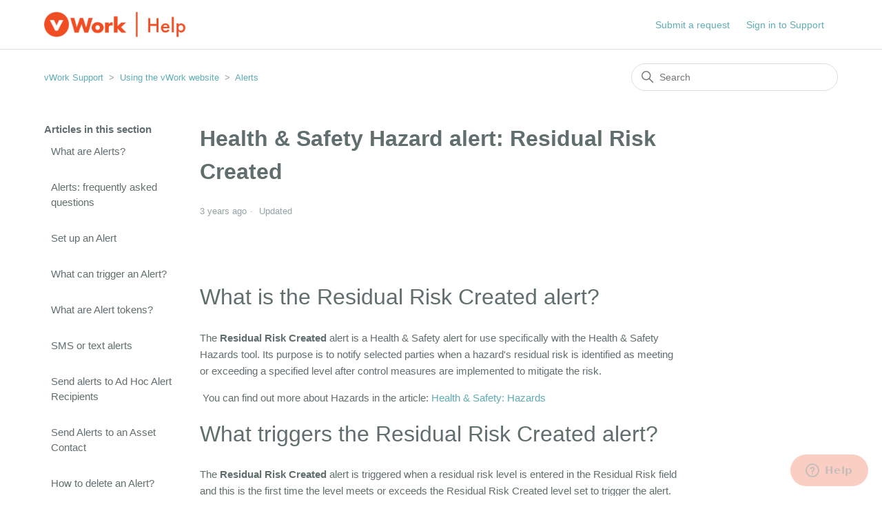

--- FILE ---
content_type: text/html; charset=utf-8
request_url: https://help.vworkapp.com/hc/en-us/articles/5531020677389-Health-Safety-Hazard-alert-Residual-Risk-Created
body_size: 5425
content:
<!DOCTYPE html>
<html dir="ltr" lang="en-US">
<head>
  <meta charset="utf-8" />
  <!-- v26858 -->


  <title>Health &amp; Safety Hazard alert: Residual Risk Created &ndash; vWork Support</title>

  

  <meta name="description" content="What is the Residual Risk Created alert? The Residual Risk Created alert is a Health &amp; Safety alert for use specifically with the..." /><meta property="og:image" content="https://help.vworkapp.com/hc/theming_assets/01HZH0AP8ZJFM4FPK4WMG7A416" />
<meta property="og:type" content="website" />
<meta property="og:site_name" content="vWork Support" />
<meta property="og:title" content="Health &amp; Safety Hazard alert: Residual Risk Created" />
<meta property="og:description" content=" 
What is the Residual Risk Created alert?
The Residual Risk Created alert is a Health &amp; Safety alert for use specifically with the Health &amp; Safety Hazards tool. Its purpose is to notify se..." />
<meta property="og:url" content="https://help.vworkapp.com/hc/en-us/articles/5531020677389-Health-Safety-Hazard-alert-Residual-Risk-Created" />
<link rel="canonical" href="https://help.vworkapp.com/hc/en-us/articles/5531020677389-Health-Safety-Hazard-alert-Residual-Risk-Created">
<link rel="alternate" hreflang="en-us" href="https://help.vworkapp.com/hc/en-us/articles/5531020677389-Health-Safety-Hazard-alert-Residual-Risk-Created">
<link rel="alternate" hreflang="x-default" href="https://help.vworkapp.com/hc/en-us/articles/5531020677389-Health-Safety-Hazard-alert-Residual-Risk-Created">

  <link rel="stylesheet" href="//static.zdassets.com/hc/assets/application-f34d73e002337ab267a13449ad9d7955.css" media="all" id="stylesheet" />
  <link rel="stylesheet" type="text/css" href="/hc/theming_assets/72162/104584/style.css?digest=28449121648781">

  <link rel="icon" type="image/x-icon" href="/hc/theming_assets/01HZH0APJDP1TF44CH1D964NHA">

    

  <meta content="width=device-width, initial-scale=1.0" name="viewport" />

  
</head>
<body class="">
  
  
  

  <a class="skip-navigation" tabindex="1" href="#main-content">Skip to main content</a>

<header class="header">
  <div class="logo">
    <a title="Home" href="/hc/en-us">
      <a href="https://www.vworkapp.com/" target="_blank"><img src="/hc/theming_assets/01HZH0AP8ZJFM4FPK4WMG7A416" alt="vWork Support Help Center home page" /></a>
      
    </a>
  </div>
  <div class="nav-wrapper">
    <button class="menu-button" aria-controls="user-nav" aria-expanded="false" aria-label="Toggle navigation menu">
      <svg xmlns="http://www.w3.org/2000/svg" width="16" height="16" focusable="false" viewBox="0 0 16 16" class="icon-menu">
        <path fill="none" stroke="currentColor" stroke-linecap="round" d="M1.5 3.5h13m-13 4h13m-13 4h13"/>
      </svg>
    </button>
    <nav class="user-nav" id="user-nav">
      
      <a class="submit-a-request" href="/hc/en-us/requests/new">Submit a request</a>
    </nav>
    
      <a class="sign-in" rel="nofollow" data-auth-action="signin" title="Opens a dialog" role="button" href="https://vworkapp.zendesk.com/access?brand_id=104584&amp;return_to=https%3A%2F%2Fhelp.vworkapp.com%2Fhc%2Fen-us%2Farticles%2F5531020677389-Health-Safety-Hazard-alert-Residual-Risk-Created">
        Sign in to Support
      </a>
    
  </div>
</header>


  <main role="main">
    <div class="container-divider"></div>
<div class="container">
  <nav class="sub-nav">
    <ol class="breadcrumbs">
  
    <li title="vWork Support">
      
        <a href="/hc/en-us">vWork Support</a>
      
    </li>
  
    <li title="Using the vWork website">
      
        <a href="/hc/en-us/categories/200228740-Using-the-vWork-website">Using the vWork website</a>
      
    </li>
  
    <li title="Alerts">
      
        <a href="/hc/en-us/sections/200713904-Alerts">Alerts</a>
      
    </li>
  
</ol>

    <div class="search-container">
      <svg xmlns="http://www.w3.org/2000/svg" width="12" height="12" focusable="false" viewBox="0 0 12 12" class="search-icon">
        <circle cx="4.5" cy="4.5" r="4" fill="none" stroke="currentColor"/>
        <path stroke="currentColor" stroke-linecap="round" d="M11 11L7.5 7.5"/>
      </svg>
      <form role="search" class="search" data-search="" action="/hc/en-us/search" accept-charset="UTF-8" method="get"><input type="hidden" name="utf8" value="&#x2713;" autocomplete="off" /><input type="search" name="query" id="query" placeholder="Search" aria-label="Search" /></form>
    </div>
  </nav>

  <div class="article-container" id="article-container">
    <aside class="article-sidebar" aria-labelledby="section-articles-title">
      
        <div class="collapsible-sidebar">
          <button type="button" class="collapsible-sidebar-toggle" aria-labelledby="section-articles-title" aria-expanded="false">
            <svg xmlns="http://www.w3.org/2000/svg" width="20" height="20" focusable="false" viewBox="0 0 12 12" aria-hidden="true" class="collapsible-sidebar-toggle-icon chevron-icon">
              <path fill="none" stroke="currentColor" stroke-linecap="round" d="M3 4.5l2.6 2.6c.2.2.5.2.7 0L9 4.5"/>
            </svg>
            <svg xmlns="http://www.w3.org/2000/svg" width="20" height="20" focusable="false" viewBox="0 0 12 12" aria-hidden="true" class="collapsible-sidebar-toggle-icon x-icon">
              <path stroke="currentColor" stroke-linecap="round" d="M3 9l6-6m0 6L3 3"/>
            </svg>
          </button>
          <span id="section-articles-title" class="collapsible-sidebar-title sidenav-title">
            Articles in this section
          </span>
          <div class="collapsible-sidebar-body">
            <ul>
              
                <li>
                  <a href="/hc/en-us/articles/203819034-What-are-Alerts" class="sidenav-item ">What are Alerts?</a>
                </li>
              
                <li>
                  <a href="/hc/en-us/articles/7663396457229-Alerts-frequently-asked-questions" class="sidenav-item ">Alerts: frequently asked questions</a>
                </li>
              
                <li>
                  <a href="/hc/en-us/articles/203819104-Set-up-an-Alert" class="sidenav-item ">Set up an Alert</a>
                </li>
              
                <li>
                  <a href="/hc/en-us/articles/203823954-What-can-trigger-an-Alert" class="sidenav-item ">What can trigger an Alert?</a>
                </li>
              
                <li>
                  <a href="/hc/en-us/articles/7637975908109-What-are-Alert-tokens" class="sidenav-item ">What are Alert tokens?</a>
                </li>
              
                <li>
                  <a href="/hc/en-us/articles/203695150-SMS-or-text-alerts" class="sidenav-item ">SMS or text alerts</a>
                </li>
              
                <li>
                  <a href="/hc/en-us/articles/208373876-Send-alerts-to-Ad-Hoc-Alert-Recipients" class="sidenav-item ">Send alerts to Ad Hoc Alert Recipients</a>
                </li>
              
                <li>
                  <a href="/hc/en-us/articles/28546548064397-Send-Alerts-to-an-Asset-Contact" class="sidenav-item ">Send Alerts to an Asset Contact</a>
                </li>
              
                <li>
                  <a href="/hc/en-us/articles/7640313862925-How-to-delete-an-Alert" class="sidenav-item ">How to delete an Alert?</a>
                </li>
              
                <li>
                  <a href="/hc/en-us/articles/204166620-How-to-set-up-the-ETA-Alert" class="sidenav-item ">How to set up the ETA Alert</a>
                </li>
              
            </ul>
            
              <a href="/hc/en-us/sections/200713904-Alerts" class="article-sidebar-item">See more</a>
            
          </div>
        </div>
      
    </aside>

    <article id="main-content" class="article">
      <header class="article-header">
        <h1 title="Health &amp; Safety Hazard alert: Residual Risk Created" class="article-title">
          Health &amp; Safety Hazard alert: Residual Risk Created
          
        </h1>

        <div class="article-author">
          
          <div class="article-meta">
            

            <ul class="meta-group">
              
                <li class="meta-data"><time datetime="2022-05-25T02:03:07Z" title="2022-05-25T02:03:07Z" data-datetime="relative">May 25, 2022 02:03</time></li>
                <li class="meta-data">Updated</li>
              
            </ul>
          </div>
        </div>

        
      </header>

      <section class="article-info">
        <div class="article-content">
          <div class="article-body"><p>&nbsp;</p>
<h1><span style="font-weight: 400;">What is the Residual Risk Created alert?</span></h1>
<p><span style="font-weight: 400;">The </span><strong>Residual Risk Created</strong><span style="font-weight: 400;"> alert is a Health &amp; Safety alert for use specifically with the Health &amp; Safety Hazards tool. Its purpose is to notify selected parties when a hazard's residual risk is identified as meeting or exceeding a specified level after control measures are implemented to mitigate the risk.&nbsp;</span></p>
<p><span style="font-weight: 400;">&nbsp;</span><span style="font-weight: 400;">You can find out more about Hazards in the article: </span><a href="/hc/en-us/articles/208943266" target="_blank" rel="noopener noreferrer"><span style="font-weight: 400;">Health &amp; Safety: Hazards</span></a></p>
<h1><span style="font-weight: 400;">What triggers the Residual Risk Created alert?</span></h1>
<p><span style="font-weight: 400;">The </span><strong>Residual Risk Created </strong><span style="font-weight: 400;">alert is triggered when a residual risk level is entered in the Residual Risk field and this is the first time the level meets or exceeds the Residual Risk Created level set to trigger the alert. This can be when the Residual risk is added to a hazard through the web app or on the mobile app. </span></p>
<p><span style="font-weight: 400;">This means:</span><span style="font-weight: 400;"><br></span></p>
<ul>
<li style="font-weight: 400;" aria-level="1"><span style="font-weight: 400;">The alert is triggered if the original residual risk level saved with the hazard is lower than the threshold but it is later changed to meet or exceed the threshold.</span><span style="font-weight: 400;"><br><br></span></li>
<li style="font-weight: 400;" aria-level="1"><span style="font-weight: 400;">The alert is triggered if the Residual Risk field is left blank when the job is created, but later the residual risk level is added and it meets or exceeds the threshold.&nbsp;</span><span style="font-weight: 400;"><br><br></span></li>
<li style="font-weight: 400;" aria-level="1"><span style="font-weight: 400;">Once the first alert is triggered no further alerts are triggered with changes to the residual risk level for the hazard.</span></li>
</ul>
<p><span style="font-weight: 400;">There are three levels of residual risk that you can select from to trigger this alert:</span></p>
<ul>
<li style="font-weight: 400;" aria-level="1"><span style="font-weight: 400;">Moderate</span></li>
<li style="font-weight: 400;" aria-level="1"><span style="font-weight: 400;">High&nbsp;</span></li>
<li style="font-weight: 400;" aria-level="1"><span style="font-weight: 400;">Critical.</span></li>
</ul>
<p><span style="font-weight: 400;">You can add the</span><strong> Residual Risk Created</strong><span style="font-weight: 400;"> alert in </span><strong><a href="https://go.vworkapp.com/html_client/alerts/setup/new" target="_blank" rel="noopener noreferrer">Alerts &gt; Setup</a></strong><span style="font-weight: 400;">.&nbsp;<br><br></span></p>
<p><span style="font-weight: 400;"><img src="/hc/article_attachments/5530988446349/Alerts_H_S_Residua_Risk.png" alt="Alerts_H_S_Residua_Risk.png"><br></span></p>
<p><span style="font-weight: 400;"><strong>Caution</strong>: For this alert to work you must retain the default settings in the Risk picklist found in the <a href="https://go.vworkapp.com/html_client/admin/health_and_safety/settings" target="_blank" rel="noopener noreferrer"><strong>Health &amp; Safety Settings</strong>.</a></span></p>
<p><span style="font-weight: 400;">For more information about setting up alerts please see the article: </span><a href="/hc/en-us/articles/203819104" target="_blank" rel="noopener noreferrer"><span style="font-weight: 400;">How do I set up an Alert?</span></a></p></div>
          
        </div>
      </section>

      <footer>
        <div class="article-footer">
          
          
        </div>
        
          <div class="article-votes">
            <span class="article-votes-question" id="article-votes-label">Was this article helpful?</span>
            <div class="article-votes-controls" role="group" aria-labelledby="article-votes-label">
              <button type="button" class="button article-vote article-vote-up" data-auth-action="signin" aria-label="This article was helpful" aria-pressed="false">Yes</button>
              <button type="button" class="button article-vote article-vote-down" data-auth-action="signin" aria-label="This article was not helpful" aria-pressed="false">No</button>
            </div>
            <small class="article-votes-count">
              <span class="article-vote-label">0 out of 0 found this helpful</span>
            </small>
          </div>
        

        <div class="article-more-questions">
          Have more questions? <a href="/hc/en-us/requests/new">Submit a request</a>
        </div>
        <div class="article-return-to-top">
          <a href="#article-container">
            Return to top
            <svg xmlns="http://www.w3.org/2000/svg" class="article-return-to-top-icon" width="20" height="20" focusable="false" viewBox="0 0 12 12" aria-hidden="true">
              <path fill="none" stroke="currentColor" stroke-linecap="round" d="M3 4.5l2.6 2.6c.2.2.5.2.7 0L9 4.5"/>
            </svg>
          </a>
        </div>
      </footer>

      <div class="article-relatives">
        
          <div data-recent-articles></div>
        
        
          
  <section class="related-articles">
    
      <h2 class="related-articles-title">Related articles</h2>
    
    <ul>
      
        <li>
          <a href="/hc/en-us/related/click?data=BAh7CjobZGVzdGluYXRpb25fYXJ0aWNsZV9pZGwrCNBX%2BtFTADoYcmVmZXJyZXJfYXJ0aWNsZV9pZGwrCA3RhcoHBToLbG9jYWxlSSIKZW4tdXMGOgZFVDoIdXJsSSIxL2hjL2VuLXVzL2FydGljbGVzLzM2MDAwNTEzMDE5Mi1BdWRpdC1SZXBvcnQGOwhUOglyYW5raQY%3D--918400e6dfe37bf00929cfe8635c7eff2bcb7dc8" rel="nofollow">Audit Report</a>
        </li>
      
    </ul>
  </section>


        
      </div>
      
    </article>
  </div>
</div>

  </main>

  <footer class="footer">
  <div class="footer-inner">
    <a title="Home" href="/hc/en-us">vWork Support</a>

    <div class="footer-language-selector">
      
        <div class="dropdown language-selector">
          <button class="dropdown-toggle" aria-haspopup="true">
            English (US)
            <svg xmlns="http://www.w3.org/2000/svg" width="12" height="12" focusable="false" viewBox="0 0 12 12" class="dropdown-chevron-icon">
              <path fill="none" stroke="currentColor" stroke-linecap="round" d="M3 4.5l2.6 2.6c.2.2.5.2.7 0L9 4.5"/>
            </svg>
          </button>
          <span class="dropdown-menu dropdown-menu-end" role="menu">
            
              <a href="/hc/change_language/es?return_to=%2Fhc%2Fes" dir="ltr" rel="nofollow" role="menuitem">
                Español
              </a>
            
          </span>
        </div>
      
    </div>
  </div>
</footer>



  <!-- / -->

  
  <script src="//static.zdassets.com/hc/assets/en-us.bbb3d4d87d0b571a9a1b.js"></script>
  

  <script type="text/javascript">
  /*

    Greetings sourcecode lurker!

    This is for internal Zendesk and legacy usage,
    we don't support or guarantee any of these values
    so please don't build stuff on top of them.

  */

  HelpCenter = {};
  HelpCenter.account = {"subdomain":"vworkapp","environment":"production","name":"vWork Support"};
  HelpCenter.user = {"identifier":"da39a3ee5e6b4b0d3255bfef95601890afd80709","email":null,"name":"","role":"anonymous","avatar_url":"https://assets.zendesk.com/hc/assets/default_avatar.png","is_admin":false,"organizations":[],"groups":[]};
  HelpCenter.internal = {"asset_url":"//static.zdassets.com/hc/assets/","web_widget_asset_composer_url":"https://static.zdassets.com/ekr/snippet.js","current_session":{"locale":"en-us","csrf_token":null,"shared_csrf_token":null},"usage_tracking":{"event":"article_viewed","data":"[base64]","url":"https://help.vworkapp.com/hc/activity"},"current_record_id":"5531020677389","current_record_url":"/hc/en-us/articles/5531020677389-Health-Safety-Hazard-alert-Residual-Risk-Created","current_record_title":"Health \u0026 Safety Hazard alert: Residual Risk Created","current_text_direction":"ltr","current_brand_id":104584,"current_brand_name":"vWork Support","current_brand_url":"https://vworkapp.zendesk.com","current_brand_active":true,"current_path":"/hc/en-us/articles/5531020677389-Health-Safety-Hazard-alert-Residual-Risk-Created","show_autocomplete_breadcrumbs":true,"user_info_changing_enabled":false,"has_user_profiles_enabled":false,"has_end_user_attachments":true,"user_aliases_enabled":false,"has_anonymous_kb_voting":false,"has_multi_language_help_center":true,"show_at_mentions":false,"embeddables_config":{"embeddables_web_widget":true,"embeddables_help_center_auth_enabled":false,"embeddables_connect_ipms":false},"answer_bot_subdomain":"static","gather_plan_state":"cancelled","has_article_verification":false,"has_gather":false,"has_ckeditor":false,"has_community_enabled":false,"has_community_badges":false,"has_community_post_content_tagging":false,"has_gather_content_tags":false,"has_guide_content_tags":true,"has_user_segments":true,"has_answer_bot_web_form_enabled":false,"has_garden_modals":false,"theming_cookie_key":"hc-da39a3ee5e6b4b0d3255bfef95601890afd80709-2-preview","is_preview":false,"has_search_settings_in_plan":true,"theming_api_version":2,"theming_settings":{"brand_color":"rgba(94, 172, 179, 1)","brand_text_color":"rgba(211, 226, 227, 1)","text_color":"rgba(97, 110, 110, 1)","link_color":"rgba(94, 172, 179, 1)","visited_link_color":"rgba(94, 172, 179, 1)","background_color":"rgba(255, 255, 255, 1)","heading_font":"Arial, 'Helvetica Neue', Helvetica, sans-serif","text_font":"Arial, 'Helvetica Neue', Helvetica, sans-serif","logo":"/hc/theming_assets/01HZH0AP8ZJFM4FPK4WMG7A416","show_brand_name":false,"favicon":"/hc/theming_assets/01HZH0APJDP1TF44CH1D964NHA","homepage_background_image":"/hc/theming_assets/01HZH0APQ3FYEE8SF7D9HCX16T","community_background_image":"/hc/theming_assets/01HZH0AQ2FPJ26VPN7JZBYPFG1","community_image":"/hc/theming_assets/01HZH0AQHVRWSBFCPYMSTKHFFS","instant_search":true,"scoped_kb_search":false,"scoped_community_search":false,"show_recent_activity":false,"show_articles_in_section":true,"show_article_author":false,"show_article_comments":false,"show_follow_article":false,"show_recently_viewed_articles":true,"show_related_articles":true,"show_article_sharing":false,"show_follow_section":false,"show_follow_post":false,"show_post_sharing":false,"show_follow_topic":false},"has_pci_credit_card_custom_field":false,"help_center_restricted":false,"is_assuming_someone_else":false,"flash_messages":[],"user_photo_editing_enabled":true,"user_preferred_locale":"en-us","base_locale":"en-us","login_url":"https://vworkapp.zendesk.com/access?brand_id=104584\u0026return_to=https%3A%2F%2Fhelp.vworkapp.com%2Fhc%2Fen-us%2Farticles%2F5531020677389-Health-Safety-Hazard-alert-Residual-Risk-Created","has_alternate_templates":false,"has_custom_statuses_enabled":true,"has_hc_generative_answers_setting_enabled":true,"has_generative_search_with_zgpt_enabled":false,"has_suggested_initial_questions_enabled":false,"has_guide_service_catalog":true,"has_service_catalog_search_poc":false,"has_service_catalog_itam":false,"has_csat_reverse_2_scale_in_mobile":false,"has_knowledge_navigation":false,"has_unified_navigation":false,"has_unified_navigation_eap_access":false,"has_csat_bet365_branding":false,"version":"v26858","dev_mode":false};
</script>

  
  
  <script src="//static.zdassets.com/hc/assets/hc_enduser-d7240b6eea31e24cbd47b3b04ab3c4c3.js"></script>
  <script type="text/javascript" src="/hc/theming_assets/72162/104584/script.js?digest=28449121648781"></script>
  
</body>
</html>